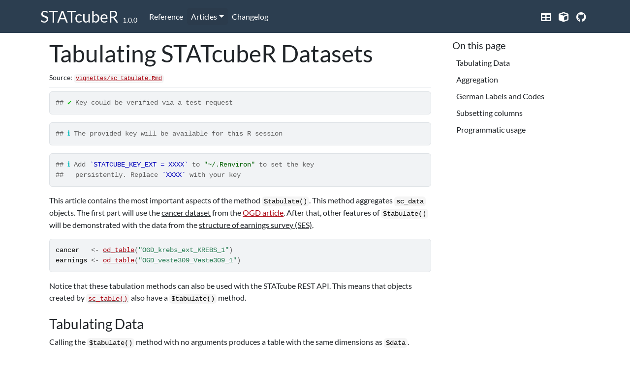

--- FILE ---
content_type: text/html; charset=utf-8
request_url: https://statistikat.github.io/STATcubeR/articles/sc_tabulate.html
body_size: 9454
content:
<!DOCTYPE html>
<!-- Generated by pkgdown: do not edit by hand --><html lang="en">
<head>
<meta http-equiv="Content-Type" content="text/html; charset=UTF-8">
<meta charset="utf-8">
<meta http-equiv="X-UA-Compatible" content="IE=edge">
<meta name="viewport" content="width=device-width, initial-scale=1, shrink-to-fit=no">
<title>Tabulating STATcubeR Datasets • STATcubeR</title>
<script src="../deps/jquery-3.6.0/jquery-3.6.0.min.js"></script><meta name="viewport" content="width=device-width, initial-scale=1, shrink-to-fit=no">
<link href="../deps/bootstrap-5.3.1/bootstrap.min.css" rel="stylesheet">
<script src="../deps/bootstrap-5.3.1/bootstrap.bundle.min.js"></script><link href="../deps/font-awesome-6.5.2/css/all.min.css" rel="stylesheet">
<link href="../deps/font-awesome-6.5.2/css/v4-shims.min.css" rel="stylesheet">
<script src="../deps/headroom-0.11.0/headroom.min.js"></script><script src="../deps/headroom-0.11.0/jQuery.headroom.min.js"></script><script src="../deps/bootstrap-toc-1.0.1/bootstrap-toc.min.js"></script><script src="../deps/clipboard.js-2.0.11/clipboard.min.js"></script><script src="../deps/search-1.0.0/autocomplete.jquery.min.js"></script><script src="../deps/search-1.0.0/fuse.min.js"></script><script src="../deps/search-1.0.0/mark.min.js"></script><!-- pkgdown --><script src="../pkgdown.js"></script><link href="../extra.css" rel="stylesheet">
<meta property="og:title" content="Tabulating STATcubeR Datasets">
<meta name="description" content="Learn how to turn datasets from the REST API or from the OGD portal into tidy `data.frame`s by using the tabulate() method.
">
<meta property="og:description" content="Learn how to turn datasets from the REST API or from the OGD portal into tidy `data.frame`s by using the tabulate() method.
">
<meta property="og:image" content="https://statistikat.github.io/STATcubeR/logo.png">
</head>
<body>
    <a href="#main" class="visually-hidden-focusable">Skip to contents</a>


    <nav class="navbar navbar-expand-lg fixed-top bg-primary" data-bs-theme="default" aria-label="Site navigation"><div class="container">

    <a class="navbar-brand me-2" href="../index.html">STATcubeR</a>

    <small class="nav-text text-muted me-auto" data-bs-toggle="tooltip" data-bs-placement="bottom" title="Released version">1.0.0</small>


    <button class="navbar-toggler" type="button" data-bs-toggle="collapse" data-bs-target="#navbar" aria-controls="navbar" aria-expanded="false" aria-label="Toggle navigation">
      <span class="navbar-toggler-icon"></span>
    </button>

    <div id="navbar" class="collapse navbar-collapse ms-3">
      <ul class="navbar-nav me-auto">
<li class="nav-item"><a class="nav-link" href="../reference/">Reference</a></li>
<li class="active nav-item dropdown">
  <button class="nav-link dropdown-toggle" type="button" id="dropdown-articles" data-bs-toggle="dropdown" aria-expanded="false" aria-haspopup="true">Articles</button>
  <ul class="dropdown-menu" aria-labelledby="dropdown-articles">
<li><a class="dropdown-item" href="../articles/">Show All Articles ...</a></li>
    <li><hr class="dropdown-divider"></li>
    <li><h6 class="dropdown-header" data-toc-skip>STATcube REST API</h6></li>
    <li><a class="dropdown-item" href="../articles/sc_key.html">All about the API Key</a></li>
    <li><a class="dropdown-item" href="../articles/sc_table.html">Get Data via JSON Requests</a></li>
    <li><a class="dropdown-item" href="../articles/sc_schema.html">Metadata with the /schema Endpoint</a></li>
    <li><hr class="dropdown-divider"></li>
    <li><h6 class="dropdown-header" data-toc-skip>Open Goventment Data</h6></li>
    <li><a class="dropdown-item" href="../articles/od_table.html">Getting Started with OGD Data</a></li>
    <li><a class="dropdown-item" href="../articles/od_list.html">Available Datasets</a></li>
    <li><hr class="dropdown-divider"></li>
    <li><h6 class="dropdown-header" data-toc-skip>The STATcubeR Data Class</h6></li>
    <li><a class="dropdown-item" href="../articles/sc_data.html">A Common Class for OGD and API Data</a></li>
    <li><a class="dropdown-item" href="../articles/sc_tabulate.html">Tabulation of Data</a></li>
  </ul>
</li>
<li class="nav-item"><a class="nav-link" href="../news/">Changelog</a></li>
      </ul>
<ul class="navbar-nav">
<li class="nav-item"><a class="external-link nav-link" href="https://data.statistik.gv.at" aria-label="open data portal"><span class="fa fas fa-table fa-lg"></span></a></li>
<li class="nav-item"><a class="external-link nav-link" href="https://www.statistik.at/datenbanken/statcube-statistische-datenbank" aria-label="STATcube"><span class="fa fas fa-cube fa-lg"></span></a></li>
<li class="nav-item"><a class="external-link nav-link" href="https://github.com/statistikat/STATcubeR/" aria-label="github"><span class="fa fab fa-github fa-lg"></span></a></li>
      </ul>
</div>


  </div>
</nav><div class="container template-article">




<div class="row">
  <main id="main" class="col-md-9"><div class="page-header">
      <img src="../logo.png" class="logo" alt=""><h1>Tabulating STATcubeR Datasets</h1>
            
      
      <small class="dont-index">Source: <a href="https://github.com/statistikat/STATcubeR/blob/master/vignettes/sc_tabulate.Rmd" class="external-link"><code>vignettes/sc_tabulate.Rmd</code></a></small>
      <div class="d-none name"><code>sc_tabulate.Rmd</code></div>
    </div>

    
    
<pre><code><span><span class="co">## <span style="color: #00BB00;">✔</span> Key could be verified via a test request</span></span></code></pre>
<pre><code><span><span class="co">## <span style="color: #00BBBB;">ℹ</span> The provided key will be available for this R session</span></span></code></pre>
<pre><code><span><span class="co">## <span style="color: #00BBBB;">ℹ</span> Add <span style="color: #0000BB;">`STATCUBE_KEY_EXT = XXXX`</span> to <span style="color: #005F00;">"~/.Renviron"</span> to set the key</span></span>
<span><span class="co">##   persistently. Replace <span style="color: #0000BB;">`XXXX`</span> with your key</span></span></code></pre>
<script src="https://unpkg.com/@popperjs/core@2"></script><script src="https://unpkg.com/tippy.js@6"></script><link rel="stylesheet" href="https://unpkg.com/tippy.js@6/themes/light.css">
<script>$(document).ready(function () {
    window.setTimeout("tippy('.STATcubeR', {allowHTML: true, theme:'light rounded'});", 50);
    });
    </script><p>This article contains the most important aspects of the method
<code>$tabulate()</code>. This method aggregates <code>sc_data</code>
objects. The first part will use the
<u class="STATcubeR" data-tippy-content="&lt;div style=' text-align: left;'&gt;
  &lt;b class='tippy_header'&gt; Cancer statistics by reporting year, province of residence and localisation of cancer &lt;/b&gt;&lt;br/&gt;&lt;br/&gt;
  &lt;div class='tippy_body'&gt;
  &lt;b&gt;Measures&lt;/b&gt;: Number of records F-KRE&lt;br/&gt;
  &lt;b&gt;Fields&lt;/b&gt;: Tumore ICD/10 3-Steller, Reporting year, Province of residence, Sex&lt;br/&gt;&lt;br/&gt;
  &lt;b&gt;links&lt;/b&gt;:
    &lt;a href='https://data.statistik.gv.at/web/meta.jsp?dataset=OGD_krebs_ext_KREBS_1' target='_blank'&gt;metadata&lt;/a&gt;
    &lt;a href='https://data.statistik.gv.at/ogd/json?dataset=OGD_krebs_ext_KREBS_1' target='_blank'&gt;json&lt;/a&gt;
    &lt;a href='https://statcube.at/statcube/opendatabase?id=dekrebs_ext' target='_blank'&gt;STATcube&lt;/a&gt;
  &lt;/div&gt;
&lt;/div&gt;" data-tippy-interactive="true">cancer dataset</u>
from the
<a href="od_table.html" class="STATcubeR" data-tippy-content='&lt;div style="font-size: 14px; text-align: left;"&gt;
  &lt;b class="tippy_header"&gt;Open Government Data&lt;/b&gt;
  &lt;br/&gt;
  &lt;div class="tippy_body"&gt;Hands-on guide on how to get and use datasets from the OGD portal. This article also contains a short introduction on tabulation and translation of datasets.&lt;/div&gt;
&lt;/div&gt;'>OGD article</a>.
After that, other features of <code>$tabulate()</code> will be
demonstrated with the data from the
<u class="STATcubeR" data-tippy-content="&lt;div style=' text-align: left;'&gt;
  &lt;b class='tippy_header'&gt; Structure of Earnings Survey (SES) 2018 Gross hourly earnings in EUR by citizenship, region (NUTS 2) and form of employment &lt;/b&gt;&lt;br/&gt;&lt;br/&gt;
  &lt;div class='tippy_body'&gt;
  &lt;b&gt;Measures&lt;/b&gt;: Arithmetic mean, 1st quartile, 2nd quartile (median), 3rd quartile, Number of employees&lt;br/&gt;
  &lt;b&gt;Fields&lt;/b&gt;: Sex, Citizenship, Region (NUTS2), Form of employment&lt;br/&gt;&lt;br/&gt;
  &lt;b&gt;links&lt;/b&gt;:
    &lt;a href='https://data.statistik.gv.at/web/meta.jsp?dataset=OGD_veste309_Veste309_1' target='_blank'&gt;metadata&lt;/a&gt;
    &lt;a href='https://data.statistik.gv.at/ogd/json?dataset=OGD_veste309_Veste309_1' target='_blank'&gt;json&lt;/a&gt;
    &lt;a href='https://statcube.at/statcube/opendatabase?id=deveste309' target='_blank'&gt;STATcube&lt;/a&gt;
  &lt;/div&gt;
&lt;/div&gt;" data-tippy-interactive="true">structure of earnings survey (SES)</u>.</p>
<div class="sourceCode" id="cb4"><pre class="downlit sourceCode r">
<code class="sourceCode R"><span><span class="va">cancer</span>   <span class="op">&lt;-</span> <span class="fu"><a href="../reference/od_table.html">od_table</a></span><span class="op">(</span><span class="st">"OGD_krebs_ext_KREBS_1"</span><span class="op">)</span></span>
<span><span class="va">earnings</span> <span class="op">&lt;-</span> <span class="fu"><a href="../reference/od_table.html">od_table</a></span><span class="op">(</span><span class="st">"OGD_veste309_Veste309_1"</span><span class="op">)</span></span></code></pre></div>
<p>Notice that these tabulation methods can also be used with the
STATcube REST API. This means that objects created by
<code><a href="../reference/sc_table.html">sc_table()</a></code> also have a <code>$tabulate()</code> method.</p>
<div class="section level2">
<h2 id="tabulate">Tabulating Data<a class="anchor" aria-label="anchor" href="#tabulate"></a>
</h2>
<p>Calling the <code>$tabulate()</code> method with no arguments
produces a table with the same dimensions as <code>$data</code>.</p>
<div class="sourceCode" id="cb5"><pre class="downlit sourceCode r">
<code class="sourceCode R"><span><span class="va">cancer</span><span class="op">$</span><span class="fu">tabulate</span><span class="op">(</span><span class="op">)</span></span></code></pre></div>
<pre class="r-output"><code><span style="color: #949494;"># A STATcubeR tibble: 49,190 x 5</span>
  <span style="font-weight: bold;">`Tumore ICD/10 3-Steller`</span>       <span style="font-weight: bold;">`Reporting year`</span> <span style="font-weight: bold;">Province of residenc…¹</span> <span style="font-weight: bold;">Sex</span>   
<span style="color: #BCBCBC;">*</span> <span style="color: #949494; font-style: italic;">&lt;fct&gt;</span>                           <span style="color: #949494; font-style: italic;">&lt;date&gt;</span>           <span style="color: #949494; font-style: italic;">&lt;fct&gt;</span>                  <span style="color: #949494; font-style: italic;">&lt;fct&gt;</span> 
<span style="color: #BCBCBC;">1</span> &lt;C00&gt; Bösartige Neubildung der… 1983-01-01       <span style="color: #949494;">"</span>Burgenland <span style="color: #949494;">"</span>          male  
<span style="color: #BCBCBC;">2</span> &lt;C00&gt; Bösartige Neubildung der… 1983-01-01       <span style="color: #949494;">"</span>Carinthia<span style="color: #949494;">"</span>            male  
<span style="color: #BCBCBC;">3</span> &lt;C00&gt; Bösartige Neubildung der… 1983-01-01       <span style="color: #949494;">"</span>Carinthia<span style="color: #949494;">"</span>            female
<span style="color: #BCBCBC;">4</span> &lt;C00&gt; Bösartige Neubildung der… 1983-01-01       <span style="color: #949494;">"</span>Lower Austria<span style="color: #949494;">"</span>        male  
<span style="color: #BCBCBC;">5</span> &lt;C00&gt; Bösartige Neubildung der… 1983-01-01       <span style="color: #949494;">"</span>Lower Austria<span style="color: #949494;">"</span>        female
<span style="color: #949494;"># ℹ 49,185 more rows</span>
<span style="color: #949494;"># ℹ abbreviated name: ¹​`Province of residence`</span>
<span style="color: #949494;"># ℹ 1 more variable: </span><span style="color: #949494; font-weight: bold;">`Number of records F-KRE`</span><span style="color: #949494;"> &lt;int&gt;</span></code></pre>
<div class="sourceCode" id="cb6"><pre class="downlit sourceCode r">
<code class="sourceCode R"><span><span class="fu"><a href="https://rdrr.io/r/base/identical.html" class="external-link">identical</a></span><span class="op">(</span><span class="fu"><a href="https://rdrr.io/r/base/dim.html" class="external-link">dim</a></span><span class="op">(</span><span class="va">cancer</span><span class="op">$</span><span class="fu">tabulate</span><span class="op">(</span><span class="op">)</span><span class="op">)</span>, <span class="fu"><a href="https://rdrr.io/r/base/dim.html" class="external-link">dim</a></span><span class="op">(</span><span class="va">cancer</span><span class="op">$</span><span class="va">data</span><span class="op">)</span><span class="op">)</span></span></code></pre></div>
<pre><code><span><span class="co">#&gt; [1] TRUE</span></span></code></pre>
<p>Instead of <code>cancer$tabulate(...)</code> it is also possible to
use <code>sc_tabulate(cancer, ...)</code>. All available parameters for
the <code>$tabulate()</code> method are documented in
<code><a href="../reference/sc_tabulate.html">?sc_tabulate</a></code>.</p>
</div>
<div class="section level2">
<h2 id="aggregation">Aggregation<a class="anchor" aria-label="anchor" href="#aggregation"></a>
</h2>
<div class="section level3">
<h3 id="aggregating-with-sums">Aggregating with sums<a class="anchor" aria-label="anchor" href="#aggregating-with-sums"></a>
</h3>
<p>To get the number of cases by reporting year and sex, use the labels
of those variables as arguments.</p>
<div class="sourceCode" id="cb8"><pre class="downlit sourceCode r">
<code class="sourceCode R"><span><span class="va">cancer</span><span class="op">$</span><span class="fu">tabulate</span><span class="op">(</span><span class="st">"Reporting year"</span>, <span class="st">"Sex"</span><span class="op">)</span></span></code></pre></div>
<pre class="r-output"><code><span style="color: #949494;"># A STATcubeR tibble: 80 x 3</span>
  <span style="font-weight: bold;">`Reporting year`</span> <span style="font-weight: bold;">Sex</span>    <span style="font-weight: bold;">`Number of records F-KRE`</span>
<span style="color: #BCBCBC;">*</span> <span style="color: #949494; font-style: italic;">&lt;date&gt;</span>           <span style="color: #949494; font-style: italic;">&lt;fct&gt;</span>                      <span style="color: #949494; font-style: italic;">&lt;int&gt;</span>
<span style="color: #BCBCBC;">1</span> 1983-01-01       male                       <span style="text-decoration: underline;">13</span>626
<span style="color: #BCBCBC;">2</span> 1983-01-01       female                     <span style="text-decoration: underline;">16</span>702
<span style="color: #BCBCBC;">3</span> 1984-01-01       male                       <span style="text-decoration: underline;">13</span>996
<span style="color: #BCBCBC;">4</span> 1984-01-01       female                     <span style="text-decoration: underline;">16</span>620
<span style="color: #BCBCBC;">5</span> 1985-01-01       male                       <span style="text-decoration: underline;">13</span>658
<span style="color: #949494;"># ℹ 75 more rows</span></code></pre>
<p>If more than one measure is included in the dataset, all measures
will be aggregated.
<a href="../index.html" data-tippy-content="
  &lt;b class='tippy_header'&gt;R package for all things STATcube&lt;/b&gt;&lt;br/&gt;
  &lt;div class='tippy_body'&gt;
    Transfer data from the STATcube REST API or from the Open Data portal into your R sessions
  &lt;/div&gt;
  " class="STATcubeR">STATcubeR</a>
uses <code><a href="https://rdrr.io/r/base/rowsum.html" class="external-link">rowsum()</a></code> to ensure a good performance with big
datasets. It is also possible to use partial matching or use codes.</p>
<div class="sourceCode" id="cb9"><pre class="downlit sourceCode r">
<code class="sourceCode R"><span><span class="va">cancer</span><span class="op">$</span><span class="fu">tabulate</span><span class="op">(</span><span class="st">"Reporting"</span>, <span class="st">"C-KRE"</span><span class="op">)</span></span></code></pre></div>
<pre class="r-output"><code><span style="color: #949494;"># A STATcubeR tibble: 80 x 3</span>
  <span style="font-weight: bold;">`Reporting year`</span> <span style="font-weight: bold;">Sex</span>    <span style="font-weight: bold;">`Number of records F-KRE`</span>
<span style="color: #BCBCBC;">*</span> <span style="color: #949494; font-style: italic;">&lt;date&gt;</span>           <span style="color: #949494; font-style: italic;">&lt;fct&gt;</span>                      <span style="color: #949494; font-style: italic;">&lt;int&gt;</span>
<span style="color: #BCBCBC;">1</span> 1983-01-01       male                       <span style="text-decoration: underline;">13</span>626
<span style="color: #BCBCBC;">2</span> 1983-01-01       female                     <span style="text-decoration: underline;">16</span>702
<span style="color: #BCBCBC;">3</span> 1984-01-01       male                       <span style="text-decoration: underline;">13</span>996
<span style="color: #BCBCBC;">4</span> 1984-01-01       female                     <span style="text-decoration: underline;">16</span>620
<span style="color: #BCBCBC;">5</span> 1985-01-01       male                       <span style="text-decoration: underline;">13</span>658
<span style="color: #949494;"># ℹ 75 more rows</span></code></pre>
<p><a href="../index.html" data-tippy-content="
  &lt;b class='tippy_header'&gt;R package for all things STATcube&lt;/b&gt;&lt;br/&gt;
  &lt;div class='tippy_body'&gt;
    Transfer data from the STATcube REST API or from the Open Data portal into your R sessions
  &lt;/div&gt;
  " class="STATcubeR">STATcubeR</a>
will use <code><a href="https://rdrr.io/r/base/pmatch.html" class="external-link">pmatch()</a></code> to match the supplied strings with the
metadata to identify the variables that should be used for
aggregation.</p>
</div>
<div class="section level3">
<h3 id="totals">Limitations of sums<a class="anchor" aria-label="anchor" href="#totals"></a>
</h3>
<p>In some cases, datasets cannot be aggregated using the
<code><a href="https://rdrr.io/r/base/rowsum.html" class="external-link">rowsum()</a></code> approach. As an example, take the structure of
earnings survey.</p>
<div class="sourceCode" id="cb10"><pre class="downlit sourceCode r">
<code class="sourceCode R"><span><span class="va">earnings</span> <span class="op">&lt;-</span> <span class="fu"><a href="../reference/od_table.html">od_table</a></span><span class="op">(</span><span class="st">"OGD_veste309_Veste309_1"</span><span class="op">)</span></span>
<span><span class="va">earnings</span></span></code></pre></div>
<pre><code><span><span class="co">#&gt; <span style="font-weight: bold;">Structure of Earnings Survey (SES) 2018 Gross hourly earnings in EUR</span></span></span>
<span><span class="co">#&gt; <span style="font-weight: bold;">by citizenship, region (NUTS 2) and form of employment</span></span></span>
<span><span class="co">#&gt; </span></span>
<span><span class="co">#&gt; <span style="color: #000087;">Dataset</span>: OGD_veste309_Veste309_1 (<span style="font-style: italic;">data.statistik.gv.at</span>)</span></span>
<span><span class="co">#&gt; <span style="color: #000087;">Measures</span>: Arithmetic mean, 1st quartile, 2nd quartile (median), 3rd</span></span>
<span><span class="co">#&gt;   quartile, Number of employees</span></span>
<span><span class="co">#&gt; <span style="color: #000087;">Fields</span>: Sex<span style="font-style: italic;"> &lt;3&gt;</span>, Citizenship<span style="font-style: italic;"> &lt;9&gt;</span>, Region (NUTS2)<span style="font-style: italic;"> &lt;10&gt;</span>, Form of employment</span></span>
<span><span class="co">#&gt;   <span style="font-style: italic;">&lt;7&gt;</span></span></span>
<span><span class="co">#&gt; </span></span>
<span><span class="co">#&gt; <span style="color: #000087;">Request</span>: <span style="color: #5F0087;">[2024-11-29 10:00:46.957361]</span></span></span>
<span><span class="co">#&gt; <span style="color: #000087;">STATcubeR</span>: <span style="color: #AF0000;">1.0.0</span></span></span></code></pre>
<p>As we can see from the <code><a href="https://rdrr.io/r/base/print.html" class="external-link">print()</a></code> output, the measures
contain means and quartiles. Therefore, aggregating the data via
<code><a href="https://rdrr.io/r/base/rowsum.html" class="external-link">rowsum()</a></code> is not meaningful. However, this dataset contains
a “total code” for every field.</p>
<div class="sourceCode" id="cb12"><pre class="downlit sourceCode r">
<code class="sourceCode R"><span><span class="va">earnings</span><span class="op">$</span><span class="fu">tabulate</span><span class="op">(</span><span class="op">)</span></span></code></pre></div>
<pre class="r-output"><code><span style="color: #949494;"># A STATcubeR tibble: 72 x 9</span>
   <span style="font-weight: bold;">Sex</span>       <span style="font-weight: bold;">Citizenship</span> <span style="font-weight: bold;">`Region (NUTS2)`</span>   <span style="font-weight: bold;">`Form of employment`</span>                
 <span style="color: #BCBCBC;">*</span> <span style="color: #949494; font-style: italic;">&lt;fct&gt;</span>     <span style="color: #949494; font-style: italic;">&lt;fct&gt;</span>       <span style="color: #949494; font-style: italic;">&lt;fct&gt;</span>              <span style="color: #949494; font-style: italic;">&lt;fct&gt;</span>                               
<span style="color: #BCBCBC;"> 1</span> Sum total Total       Total              <span style="color: #949494;">"</span>Total<span style="color: #949494;">"</span>                             
<span style="color: #BCBCBC;"> 2</span> Sum total Total       Total              <span style="color: #949494;">"</span>Standard employment <span style="color: #949494;">"</span>              
<span style="color: #BCBCBC;"> 3</span> Sum total Total       Total              <span style="color: #949494;">"</span>Non-standard employment (total)<span style="color: #949494;">"</span>   
<span style="color: #BCBCBC;"> 4</span> Sum total Total       Total              <span style="color: #949494;">"</span>Non-standard employment: part-time…
<span style="color: #BCBCBC;"> 5</span> Sum total Total       Total              <span style="color: #949494;">"</span>Non-standard employment: fixed-ter…
<span style="color: #BCBCBC;"> 6</span> Sum total Total       Total              <span style="color: #949494;">"</span>Non-standard employment: marginal …
<span style="color: #BCBCBC;"> 7</span> Sum total Total       Total              <span style="color: #949494;">"</span>Non-standard employment: temporary…
<span style="color: #BCBCBC;"> 8</span> Sum total Total       AT11 Burgenland    <span style="color: #949494;">"</span>Total<span style="color: #949494;">"</span>                             
<span style="color: #BCBCBC;"> 9</span> Sum total Total       AT12 Lower Austria <span style="color: #949494;">"</span>Total<span style="color: #949494;">"</span>                             
<span style="color: #BCBCBC;">10</span> Sum total Total       AT13 Vienna        <span style="color: #949494;">"</span>Total<span style="color: #949494;">"</span>                             
<span style="color: #949494;"># ℹ 62 more rows</span>
<span style="color: #949494;"># ℹ 5 more variables: </span><span style="color: #949494; font-weight: bold;">`Arithmetic mean`</span><span style="color: #949494;"> &lt;dbl&gt;, </span><span style="color: #949494; font-weight: bold;">`1st quartile`</span><span style="color: #949494;"> &lt;dbl&gt;,</span>
<span style="color: #949494;">#   </span><span style="color: #949494; font-weight: bold;">`2nd quartile (median)`</span><span style="color: #949494;"> &lt;dbl&gt;, </span><span style="color: #949494; font-weight: bold;">`3rd quartile`</span><span style="color: #949494;"> &lt;dbl&gt;,</span>
<span style="color: #949494;">#   </span><span style="color: #949494; font-weight: bold;">`Number of employees`</span><span style="color: #949494;"> &lt;dbl&gt;</span></code></pre>
</div>
<div class="section level3">
<h3 id="aggregating-via-total-codes">Aggregating via total codes<a class="anchor" aria-label="anchor" href="#aggregating-via-total-codes"></a>
</h3>
<p>These total codes can be used to aggregate the data with
<code>$tabulate()</code>. In order to do that, the total codes need to
be specified using <code>$total_codes()</code>.</p>
<div class="sourceCode" id="cb13"><pre class="downlit sourceCode r">
<code class="sourceCode R"><span><span class="va">earnings</span><span class="op">$</span><span class="fu">total_codes</span><span class="op">(</span>Sex <span class="op">=</span> <span class="st">"Sum total"</span>, Citizenship <span class="op">=</span> <span class="st">"Total"</span>,</span>
<span>                     Region <span class="op">=</span> <span class="st">"Total"</span>, `Form of employment` <span class="op">=</span> <span class="st">"Total"</span><span class="op">)</span></span></code></pre></div>
<p>Now <code>$tabulate()</code> will use these total codes to form
aggregates of the data.</p>
<div class="sourceCode" id="cb14"><pre class="downlit sourceCode r">
<code class="sourceCode R"><span><span class="va">earnings</span><span class="op">$</span><span class="fu">tabulate</span><span class="op">(</span><span class="st">"Form of employment"</span><span class="op">)</span></span></code></pre></div>
<pre class="r-output"><code><span style="color: #949494;"># A STATcubeR tibble: 6 x 6</span>
  <span style="font-weight: bold;">`Form of employment`</span>                          <span style="font-weight: bold;">`Arithmetic mean`</span> <span style="font-weight: bold;">`1st quartile`</span>
<span style="color: #BCBCBC;">*</span> <span style="color: #949494; font-style: italic;">&lt;fct&gt;</span>                                                     <span style="color: #949494; font-style: italic;">&lt;dbl&gt;</span>          <span style="color: #949494; font-style: italic;">&lt;dbl&gt;</span>
<span style="color: #BCBCBC;">1</span> <span style="color: #949494;">"</span>Standard employment <span style="color: #949494;">"</span>                                     19.0           12.8
<span style="color: #BCBCBC;">2</span> <span style="color: #949494;">"</span>Non-standard employment (total)<span style="color: #949494;">"</span>                          15.2           10.2
<span style="color: #BCBCBC;">3</span> <span style="color: #949494;">"</span>Non-standard employment: part-time only<span style="color: #949494;">"</span>                  15.9           10.7
<span style="color: #BCBCBC;">4</span> <span style="color: #949494;">"</span>Non-standard employment: fixed-term employm…              16.8           10.2
<span style="color: #BCBCBC;">5</span> <span style="color: #949494;">"</span>Non-standard employment: marginal part-time…              12              9  
<span style="color: #BCBCBC;">6</span> <span style="color: #949494;">"</span>Non-standard employment: temporary agency w…              14.0           11.5
<span style="color: #949494;"># ℹ 3 more variables: </span><span style="color: #949494; font-weight: bold;">`2nd quartile (median)`</span><span style="color: #949494;"> &lt;dbl&gt;, </span><span style="color: #949494; font-weight: bold;">`3rd quartile`</span><span style="color: #949494;"> &lt;dbl&gt;,</span>
<span style="color: #949494;">#   </span><span style="color: #949494; font-weight: bold;">`Number of employees`</span><span style="color: #949494;"> &lt;dbl&gt;</span></code></pre>
<p>As we can see, the method extracted rows 2 to 7 from the data. The
logic for selecting those rows is equivalent to the following
<a href="https://dplyr.tidyverse.org" class="external-link">dplyr</a> expression.</p>
<div class="sourceCode" id="cb15"><pre class="downlit sourceCode r">
<code class="sourceCode R"><span><span class="va">earnings</span><span class="op">$</span><span class="va">data</span> <span class="op">%&gt;%</span> <span class="fu">dplyr</span><span class="fu">::</span><span class="fu"><a href="https://dplyr.tidyverse.org/reference/filter.html" class="external-link">filter</a></span><span class="op">(</span><span class="va">Sex</span> <span class="op">==</span> <span class="st">"Sum total"</span> <span class="op">&amp;</span> <span class="va">Citizenship</span> <span class="op">==</span> <span class="st">"Total"</span> <span class="op">&amp;</span></span>
<span>  <span class="va">`Region (NUTS2)`</span> <span class="op">==</span> <span class="st">"Total"</span> <span class="op">&amp;</span> <span class="va">`Form of employment`</span> <span class="op">!=</span> <span class="st">"Total"</span><span class="op">)</span> <span class="op">%&gt;%</span></span>
<span>  <span class="fu">dplyr</span><span class="fu">::</span><span class="fu"><a href="https://dplyr.tidyverse.org/reference/select.html" class="external-link">select</a></span><span class="op">(</span><span class="op">-</span><span class="va">Sex</span>, <span class="op">-</span><span class="va">Citizenship</span>, <span class="op">-</span><span class="va">`Region (NUTS2)`</span><span class="op">)</span></span></code></pre></div>
<p>The <code>$tabulate()</code> method also works with more than one
variable.</p>
<div class="section level4 tabset tabset-pills tabset-fade">
<h4 class="tabset tabset-pills tabset-fade" id="section"></h4>




<ul class="nav nav-pills" id="section" role="tablist">
<li role="presentation" class="nav-item"><button data-bs-toggle="tab" data-bs-target="#sex-form-of-employment" id="sex-form-of-employment-tab" type="button" role="tab" aria-controls="sex-form-of-employment" aria-selected="true" class="active nav-link">Sex &amp; Form of employment</button></li>
<li role="presentation" class="nav-item"><button data-bs-toggle="tab" data-bs-target="#sex-citizenship" id="sex-citizenship-tab" type="button" role="tab" aria-controls="sex-citizenship" aria-selected="false" class="nav-link">Sex &amp; Citizenship</button></li>
<li role="presentation" class="nav-item"><button data-bs-toggle="tab" data-bs-target="#sex-region" id="sex-region-tab" type="button" role="tab" aria-controls="sex-region" aria-selected="false" class="nav-link">Sex &amp; Region</button></li>
<li role="presentation" class="nav-item"><button data-bs-toggle="tab" data-bs-target="#citizenship-region" id="citizenship-region-tab" type="button" role="tab" aria-controls="citizenship-region" aria-selected="false" class="nav-link">Citizenship &amp; Region</button></li>
</ul>
<div class="tab-content">
<div class="active show fade tab-pane" id="sex-form-of-employment" role="tabpanel" aria-labelledby="sex-form-of-employment-tab">

<div class="sourceCode" id="cb16"><pre class="downlit sourceCode r">
<code class="sourceCode R"><span><span class="va">earnings</span><span class="op">$</span><span class="fu">tabulate</span><span class="op">(</span><span class="st">"Sex"</span>, <span class="st">"Form of employment"</span><span class="op">)</span></span></code></pre></div>
<pre class="r-output"><code><span style="color: #949494;"># A STATcubeR tibble: 12 x 7</span>
   <span style="font-weight: bold;">Sex</span>    <span style="font-weight: bold;">`Form of employment`</span>                  <span style="font-weight: bold;">`Arithmetic mean`</span> <span style="font-weight: bold;">`1st quartile`</span>
 <span style="color: #BCBCBC;">*</span> <span style="color: #949494; font-style: italic;">&lt;fct&gt;</span>  <span style="color: #949494; font-style: italic;">&lt;fct&gt;</span>                                             <span style="color: #949494; font-style: italic;">&lt;dbl&gt;</span>          <span style="color: #949494; font-style: italic;">&lt;dbl&gt;</span>
<span style="color: #BCBCBC;"> 1</span> Male   <span style="color: #949494;">"</span>Standard employment <span style="color: #949494;">"</span>                             20.0          13.5 
<span style="color: #BCBCBC;"> 2</span> Male   <span style="color: #949494;">"</span>Non-standard employment (total)<span style="color: #949494;">"</span>                  16.5          10.5 
<span style="color: #BCBCBC;"> 3</span> Male   <span style="color: #949494;">"</span>Non-standard employment: part-time …              18.8          11.1 
<span style="color: #BCBCBC;"> 4</span> Male   <span style="color: #949494;">"</span>Non-standard employment: fixed-term…              18.3          10.9 
<span style="color: #BCBCBC;"> 5</span> Male   <span style="color: #949494;">"</span>Non-standard employment: marginal p…              12.6           9   
<span style="color: #BCBCBC;"> 6</span> Male   <span style="color: #949494;">"</span>Non-standard employment: temporary …              14.4          12   
<span style="color: #BCBCBC;"> 7</span> Female <span style="color: #949494;">"</span>Standard employment <span style="color: #949494;">"</span>                             16.3          11.1 
<span style="color: #BCBCBC;"> 8</span> Female <span style="color: #949494;">"</span>Non-standard employment (total)<span style="color: #949494;">"</span>                  14.6          10.0 
<span style="color: #BCBCBC;"> 9</span> Female <span style="color: #949494;">"</span>Non-standard employment: part-time …              15.2          10.6 
<span style="color: #BCBCBC;">10</span> Female <span style="color: #949494;">"</span>Non-standard employment: fixed-term…              15.2           9.68
<span style="color: #BCBCBC;">11</span> Female <span style="color: #949494;">"</span>Non-standard employment: marginal p…              11.6           9.02
<span style="color: #BCBCBC;">12</span> Female <span style="color: #949494;">"</span>Non-standard employment: temporary …              13.0          10.4 
<span style="color: #949494;"># ℹ 3 more variables: </span><span style="color: #949494; font-weight: bold;">`2nd quartile (median)`</span><span style="color: #949494;"> &lt;dbl&gt;, </span><span style="color: #949494; font-weight: bold;">`3rd quartile`</span><span style="color: #949494;"> &lt;dbl&gt;,</span>
<span style="color: #949494;">#   </span><span style="color: #949494; font-weight: bold;">`Number of employees`</span><span style="color: #949494;"> &lt;dbl&gt;</span></code></pre>
</div>
<div class="fade tab-pane" id="sex-citizenship" role="tabpanel" aria-labelledby="sex-citizenship-tab">

<div class="sourceCode" id="cb17"><pre class="downlit sourceCode r">
<code class="sourceCode R"><span><span class="va">earnings</span><span class="op">$</span><span class="fu">tabulate</span><span class="op">(</span><span class="st">"Sex"</span>, <span class="st">"Citizenship"</span><span class="op">)</span></span></code></pre></div>
<pre class="r-output"><code><span style="color: #949494;"># A STATcubeR tibble: 16 x 7</span>
   <span style="font-weight: bold;">Sex</span>    <span style="font-weight: bold;">Citizenship</span>                           <span style="font-weight: bold;">`Arithmetic mean`</span> <span style="font-weight: bold;">`1st quartile`</span>
 <span style="color: #BCBCBC;">*</span> <span style="color: #949494; font-style: italic;">&lt;fct&gt;</span>  <span style="color: #949494; font-style: italic;">&lt;fct&gt;</span>                                             <span style="color: #949494; font-style: italic;">&lt;dbl&gt;</span>          <span style="color: #949494; font-style: italic;">&lt;dbl&gt;</span>
<span style="color: #BCBCBC;"> 1</span> Male   <span style="color: #949494;">"</span>Austrian<span style="color: #949494;">"</span>                                         20.4          13.8 
<span style="color: #BCBCBC;"> 2</span> Male   <span style="color: #949494;">"</span>Non-Austrian <span style="color: #949494;">"</span>                                    15.3          10.6 
<span style="color: #BCBCBC;"> 3</span> Male   <span style="color: #949494;">"</span>EU-28/EWR/Switzerland (without Aust…              16.0          10.9 
<span style="color: #BCBCBC;"> 4</span> Male   <span style="color: #949494;">"</span>EU-15/EWR before 2004/Switzerland<span style="color: #949494;">"</span>                21.2          12.6 
<span style="color: #BCBCBC;"> 5</span> Male   <span style="color: #949494;">"</span>EU-13 EU Member States after 2004<span style="color: #949494;">"</span>                13.6          10.3 
<span style="color: #BCBCBC;"> 6</span> Male   <span style="color: #949494;">"</span>Former Yugoslavia (without Slovenia…              14.1          11.2 
<span style="color: #BCBCBC;"> 7</span> Male   <span style="color: #949494;">"</span>Turkey<span style="color: #949494;">"</span>                                           13.3          10.4 
<span style="color: #BCBCBC;"> 8</span> Male   <span style="color: #949494;">"</span>Other<span style="color: #949494;">"</span>                                            14.0           9.07
<span style="color: #BCBCBC;"> 9</span> Female <span style="color: #949494;">"</span>Austrian<span style="color: #949494;">"</span>                                         15.9          11.1 
<span style="color: #BCBCBC;">10</span> Female <span style="color: #949494;">"</span>Non-Austrian <span style="color: #949494;">"</span>                                    13.0           9.19
<span style="color: #BCBCBC;">11</span> Female <span style="color: #949494;">"</span>EU-28/EWR/Switzerland (without Aust…              13.7           9.38
<span style="color: #BCBCBC;">12</span> Female <span style="color: #949494;">"</span>EU-15/EWR before 2004/Switzerland<span style="color: #949494;">"</span>                17.1          11.0 
<span style="color: #949494;"># ℹ 4 more rows</span>
<span style="color: #949494;"># ℹ 3 more variables: </span><span style="color: #949494; font-weight: bold;">`2nd quartile (median)`</span><span style="color: #949494;"> &lt;dbl&gt;, </span><span style="color: #949494; font-weight: bold;">`3rd quartile`</span><span style="color: #949494;"> &lt;dbl&gt;,</span>
<span style="color: #949494;">#   </span><span style="color: #949494; font-weight: bold;">`Number of employees`</span><span style="color: #949494;"> &lt;dbl&gt;</span></code></pre>
</div>
<div class="fade tab-pane" id="sex-region" role="tabpanel" aria-labelledby="sex-region-tab">

<div class="sourceCode" id="cb18"><pre class="downlit sourceCode r">
<code class="sourceCode R"><span><span class="va">earnings</span><span class="op">$</span><span class="fu">tabulate</span><span class="op">(</span><span class="st">"Sex"</span>, <span class="st">"Region"</span><span class="op">)</span></span></code></pre></div>
<pre class="r-output"><code><span style="color: #949494;"># A STATcubeR tibble: 18 x 7</span>
   <span style="font-weight: bold;">Sex</span>    <span style="font-weight: bold;">`Region (NUTS2)`</span>   <span style="font-weight: bold;">`Arithmetic mean`</span> <span style="font-weight: bold;">`1st quartile`</span>
 <span style="color: #BCBCBC;">*</span> <span style="color: #949494; font-style: italic;">&lt;fct&gt;</span>  <span style="color: #949494; font-style: italic;">&lt;fct&gt;</span>                          <span style="color: #949494; font-style: italic;">&lt;dbl&gt;</span>          <span style="color: #949494; font-style: italic;">&lt;dbl&gt;</span>
<span style="color: #BCBCBC;"> 1</span> Male   AT11 Burgenland                 16.6           11.6
<span style="color: #BCBCBC;"> 2</span> Male   AT12 Lower Austria              17.8           12.3
<span style="color: #BCBCBC;"> 3</span> Male   AT13 Vienna                     20.9           12.2
<span style="color: #BCBCBC;"> 4</span> Male   AT21 Carinthia                  18.3           12.6
<span style="color: #BCBCBC;"> 5</span> Male   AT22 Styria                     18.4           12.8
<span style="color: #BCBCBC;"> 6</span> Male   AT31 Upper Austria              19.7           13.7
<span style="color: #BCBCBC;"> 7</span> Male   AT32 Salzburg                   19.2           12.7
<span style="color: #BCBCBC;"> 8</span> Male   AT33 Tyrol                      18.6           12.8
<span style="color: #BCBCBC;"> 9</span> Male   AT34 Vorarlberg                 20.4           14.5
<span style="color: #BCBCBC;">10</span> Female AT11 Burgenland                 14.5           10.2
<span style="color: #BCBCBC;">11</span> Female AT12 Lower Austria              14.2           10  
<span style="color: #BCBCBC;">12</span> Female AT13 Vienna                     17.1           10.6
<span style="color: #949494;"># ℹ 6 more rows</span>
<span style="color: #949494;"># ℹ 3 more variables: </span><span style="color: #949494; font-weight: bold;">`2nd quartile (median)`</span><span style="color: #949494;"> &lt;dbl&gt;, </span><span style="color: #949494; font-weight: bold;">`3rd quartile`</span><span style="color: #949494;"> &lt;dbl&gt;,</span>
<span style="color: #949494;">#   </span><span style="color: #949494; font-weight: bold;">`Number of employees`</span><span style="color: #949494;"> &lt;dbl&gt;</span></code></pre>
</div>
<div class="fade tab-pane" id="citizenship-region" role="tabpanel" aria-labelledby="citizenship-region-tab">

<div class="sourceCode" id="cb19"><pre class="downlit sourceCode r">
<code class="sourceCode R"><span><span class="va">earnings</span><span class="op">$</span><span class="fu">tabulate</span><span class="op">(</span><span class="st">"Citizenship"</span>, <span class="st">"Region"</span><span class="op">)</span></span></code></pre></div>
<pre class="r-output"><code><span><span class="co"># A STATcubeR tibble: 0 x 7</span></span>
<span><span class="co"># ℹ 7 variables: Citizenship &lt;fct&gt;, Region (NUTS2) &lt;fct&gt;,</span></span>
<span><span class="co">#   Arithmetic mean &lt;dbl&gt;, 1st quartile &lt;dbl&gt;, 2nd quartile (median) &lt;dbl&gt;,</span></span>
<span><span class="co">#   3rd quartile &lt;dbl&gt;, Number of employees &lt;dbl&gt;</span></span></code></pre>
<p>We get an empty table because this cross tabulation is not included
in the OGD dataset. The same will happen for Citizenship &amp; Form of
employment as well as Region &amp; Form of employment.</p>
<div class="sourceCode" id="cb20"><pre class="downlit sourceCode r">
<code class="sourceCode R"><span><span class="va">earnings</span><span class="op">$</span><span class="fu">tabulate</span><span class="op">(</span><span class="st">"Citizenship"</span>, <span class="st">"Form of employment"</span><span class="op">)</span> <span class="op">%&gt;%</span> <span class="fu"><a href="https://rdrr.io/r/base/dim.html" class="external-link">dim</a></span><span class="op">(</span><span class="op">)</span></span></code></pre></div>
<pre><code><span><span class="co">#&gt; [1] 0 7</span></span></code></pre>
<div class="sourceCode" id="cb22"><pre class="downlit sourceCode r">
<code class="sourceCode R"><span><span class="va">earnings</span><span class="op">$</span><span class="fu">tabulate</span><span class="op">(</span><span class="st">"Region"</span>, <span class="st">"Form of employment"</span><span class="op">)</span> <span class="op">%&gt;%</span> <span class="fu"><a href="https://rdrr.io/r/base/dim.html" class="external-link">dim</a></span><span class="op">(</span><span class="op">)</span></span></code></pre></div>
<pre><code><span><span class="co">#&gt; [1] 0 7</span></span></code></pre>
</div>
</div>
</div>
</div>
<div class="section level3">
<h3 id="totals-and-the-rest-api">Totals and the REST API<a class="anchor" aria-label="anchor" href="#totals-and-the-rest-api"></a>
</h3>
<p>By default,
<a href="../index.html" data-tippy-content="
  &lt;b class='tippy_header'&gt;R package for all things STATcube&lt;/b&gt;&lt;br/&gt;
  &lt;div class='tippy_body'&gt;
    Transfer data from the STATcube REST API or from the Open Data portal into your R sessions
  &lt;/div&gt;
  " class="STATcubeR">STATcubeR</a>
will always add totals for datasets from the REST API and use those
totals to aggregate the datasets.</p>
<div class="sourceCode" id="cb24"><pre class="downlit sourceCode r">
<code class="sourceCode R"><span><span class="va">x</span> <span class="op">&lt;-</span> <span class="fu"><a href="../reference/sc_table.html">sc_table</a></span><span class="op">(</span><span class="fu"><a href="../reference/sc_table.html">sc_example</a></span><span class="op">(</span><span class="st">"accomodation"</span><span class="op">)</span><span class="op">)</span></span>
<span><span class="va">x</span><span class="op">$</span><span class="va">meta</span><span class="op">$</span><span class="va">fields</span></span></code></pre></div>
<pre class="r-output"><code><span style="color: #949494;"># STATcubeR metadata: 3 x 7</span>
  <span style="font-weight: bold;">code</span>          <span style="font-weight: bold;">label</span>                      <span style="font-weight: bold;">total_code</span> <span style="font-weight: bold;">nitems</span> <span style="font-weight: bold;">type</span>        
  <span style="color: #949494; font-style: italic;">&lt;chr&gt;</span>         <span style="color: #949494; font-style: italic;">&lt;chr&gt;</span>                      <span style="color: #949494; font-style: italic;">&lt;chr&gt;</span>       <span style="color: #949494; font-style: italic;">&lt;int&gt;</span> <span style="color: #949494; font-style: italic;">&lt;chr&gt;</span>       
<span style="color: #BCBCBC;">1</span> C-SDB_TIT-0   Season/Tourism Month       SC_TOTAL      300 Time (month)
<span style="color: #BCBCBC;">2</span> C-C93SUM-0    Country of origin          SC_TOTAL        4 Category    
<span style="color: #BCBCBC;">3</span> C-BBTR_REG2-0 Accomodation establishment SC_TOTAL        4 Category    
<span style="color: #555555;"># … with 2 more columns: 'label_de', 'label_en'</span></code></pre>
</div>
<div class="section level3">
<h3 id="including-totals-in-the-output">Including totals in the output<a class="anchor" aria-label="anchor" href="#including-totals-in-the-output"></a>
</h3>
<p>It is not necessary that all fields have totals. For example, suppose
we want to include the totals for <code>Sex</code> in the output table.
We can just remove the total code before running
<code><a href="../reference/sc_tabulate.html">sc_tabulate()</a></code>. The special symbol <code>NA</code> can be
used to unset a total code.</p>
<div class="sourceCode" id="cb25"><pre class="downlit sourceCode r">
<code class="sourceCode R"><span><span class="va">earnings</span><span class="op">$</span><span class="fu">total_codes</span><span class="op">(</span>Sex <span class="op">=</span> <span class="cn">NA</span><span class="op">)</span></span>
<span><span class="va">earnings</span><span class="op">$</span><span class="fu">tabulate</span><span class="op">(</span><span class="st">"Sex"</span><span class="op">)</span></span></code></pre></div>
<pre class="r-output"><code><span style="color: #949494;"># A STATcubeR tibble: 3 x 6</span>
  <span style="font-weight: bold;">Sex</span>       <span style="font-weight: bold;">`Arithmetic mean`</span> <span style="font-weight: bold;">`1st quartile`</span> <span style="font-weight: bold;">`2nd quartile (median)`</span>
<span style="color: #BCBCBC;">*</span> <span style="color: #949494; font-style: italic;">&lt;fct&gt;</span>                 <span style="color: #949494; font-style: italic;">&lt;dbl&gt;</span>          <span style="color: #949494; font-style: italic;">&lt;dbl&gt;</span>                   <span style="color: #949494; font-style: italic;">&lt;dbl&gt;</span>
<span style="color: #BCBCBC;">1</span> Sum total              17.6           11.6                    15.1
<span style="color: #BCBCBC;">2</span> Male                   19.2           12.8                    16.3
<span style="color: #BCBCBC;">3</span> Female                 15.3           10.4                    13.4
<span style="color: #949494;"># ℹ 2 more variables: </span><span style="color: #949494; font-weight: bold;">`3rd quartile`</span><span style="color: #949494;"> &lt;dbl&gt;, </span><span style="color: #949494; font-weight: bold;">`Number of employees`</span><span style="color: #949494;"> &lt;dbl&gt;</span></code></pre>
</div>
</div>
<div class="section level2">
<h2 id="german-labels-and-codes">German Labels and Codes<a class="anchor" aria-label="anchor" href="#german-labels-and-codes"></a>
</h2>
<p>It is possible to switch the language used for labeling the data.
This can be done by setting <code>$language</code> to <code>"de"</code>
or <code>"en"</code>.</p>
<div class="sourceCode" id="cb26"><pre class="downlit sourceCode r">
<code class="sourceCode R"><span><span class="va">earnings</span><span class="op">$</span><span class="va">language</span> <span class="op">&lt;-</span> <span class="st">"de"</span></span>
<span><span class="va">earnings</span><span class="op">$</span><span class="fu">tabulate</span><span class="op">(</span><span class="st">"Geschlecht"</span><span class="op">)</span></span></code></pre></div>
<pre class="r-output"><code><span style="color: #949494;"># A STATcubeR tibble: 3 x 6</span>
  <span style="font-weight: bold;">Geschlecht</span> <span style="font-weight: bold;">`Arithmetisches Mittel`</span> <span style="font-weight: bold;">`1. Quartil`</span> <span style="font-weight: bold;">`2. Quartil (Median)`</span>
<span style="color: #BCBCBC;">*</span> <span style="color: #949494; font-style: italic;">&lt;fct&gt;</span>                        <span style="color: #949494; font-style: italic;">&lt;dbl&gt;</span>        <span style="color: #949494; font-style: italic;">&lt;dbl&gt;</span>                 <span style="color: #949494; font-style: italic;">&lt;dbl&gt;</span>
<span style="color: #BCBCBC;">1</span> insgesamt                     17.6         11.6                  15.1
<span style="color: #BCBCBC;">2</span> männlich                      19.2         12.8                  16.3
<span style="color: #BCBCBC;">3</span> weiblich                      15.3         10.4                  13.4
<span style="color: #949494;"># ℹ 2 more variables: </span><span style="color: #949494; font-weight: bold;">`3. Quartil`</span><span style="color: #949494;"> &lt;dbl&gt;, </span><span style="color: #949494; font-weight: bold;">`Zahl d unselbst Beschäftigten`</span><span style="color: #949494;"> &lt;dbl&gt;</span></code></pre>
<p>To skip labeling altogether and use variable codes in the output, use
<code>raw=TRUE</code>.</p>
<div class="sourceCode" id="cb27"><pre class="downlit sourceCode r">
<code class="sourceCode R"><span><span class="va">earnings</span><span class="op">$</span><span class="fu">tabulate</span><span class="op">(</span><span class="st">"Geschlecht"</span>, raw <span class="op">=</span> <span class="cn">TRUE</span><span class="op">)</span></span></code></pre></div>
<pre class="r-output"><code><span style="color: #949494;"># A STATcubeR tibble: 3 x 6</span>
  <span style="font-weight: bold;">`C-A11-0`</span> <span style="font-weight: bold;">`F-VESTE_AM`</span> <span style="font-weight: bold;">`F-VESTE_Q25`</span> <span style="font-weight: bold;">`F-VESTE_Q50`</span> <span style="font-weight: bold;">`F-VESTE_Q75`</span> <span style="font-weight: bold;">`F-VESTE_UB`</span>
<span style="color: #BCBCBC;">*</span> <span style="color: #949494; font-style: italic;">&lt;fct&gt;</span>            <span style="color: #949494; font-style: italic;">&lt;dbl&gt;</span>         <span style="color: #949494; font-style: italic;">&lt;dbl&gt;</span>         <span style="color: #949494; font-style: italic;">&lt;dbl&gt;</span>         <span style="color: #949494; font-style: italic;">&lt;dbl&gt;</span>        <span style="color: #949494; font-style: italic;">&lt;dbl&gt;</span>
<span style="color: #BCBCBC;">1</span> A11-1             17.6          11.6          15.1          20.1      2<span style="text-decoration: underline;">650</span>938
<span style="color: #BCBCBC;">2</span> A11-2             19.2          12.8          16.3          22.0      1<span style="text-decoration: underline;">544</span>588
<span style="color: #BCBCBC;">3</span> A11-3             15.3          10.4          13.4          17.6      1<span style="text-decoration: underline;">106</span>350</code></pre>
<p>Switching languages is always available for <code><a href="../reference/od_table.html">od_table()</a></code>
objects. For <code><a href="../reference/sc_table.html">sc_table()</a></code>, it depends on which languages were
requested.</p>
<div class="sourceCode" id="cb28"><pre class="downlit sourceCode r">
<code class="sourceCode R"><span><span class="co"># default: get labels in German and English</span></span>
<span><span class="va">x</span> <span class="op">&lt;-</span> <span class="fu"><a href="../reference/sc_table.html">sc_table</a></span><span class="op">(</span><span class="fu"><a href="../reference/sc_table.html">sc_example</a></span><span class="op">(</span><span class="st">"accomodation"</span><span class="op">)</span><span class="op">)</span></span>
<span><span class="co"># only get English labels</span></span>
<span><span class="va">x</span> <span class="op">&lt;-</span> <span class="fu"><a href="../reference/sc_table.html">sc_table</a></span><span class="op">(</span><span class="fu"><a href="../reference/sc_table.html">sc_example</a></span><span class="op">(</span><span class="st">"accomodation"</span><span class="op">)</span>, lang <span class="op">=</span> <span class="st">"en"</span><span class="op">)</span></span>
<span><span class="co"># only get German labels</span></span>
<span><span class="va">x</span> <span class="op">&lt;-</span> <span class="fu"><a href="../reference/sc_table.html">sc_table</a></span><span class="op">(</span><span class="fu"><a href="../reference/sc_table.html">sc_example</a></span><span class="op">(</span><span class="st">"accomodation"</span><span class="op">)</span>, lang <span class="op">=</span> <span class="st">"de"</span><span class="op">)</span></span></code></pre></div>
</div>
<div class="section level2">
<h2 id="subsetting-columns">Subsetting columns<a class="anchor" aria-label="anchor" href="#subsetting-columns"></a>
</h2>
<p>In the previous examples, we only supplied names and/or codes of
fields to <code><a href="../reference/sc_tabulate.html">sc_tabulate()</a></code>. It is also possible to include
measures in which case the unlisted measures will be omitted.</p>
<div class="sourceCode" id="cb29"><pre class="downlit sourceCode r">
<code class="sourceCode R"><span><span class="va">earnings</span><span class="op">$</span><span class="fu">tabulate</span><span class="op">(</span><span class="st">"Geschlecht"</span>, <span class="st">"Arithmetisches Mittel"</span>, <span class="st">"2. Quartil"</span><span class="op">)</span></span></code></pre></div>
<pre class="r-output"><code><span style="color: #949494;"># A STATcubeR tibble: 3 x 3</span>
  <span style="font-weight: bold;">Geschlecht</span> <span style="font-weight: bold;">`Arithmetisches Mittel`</span> <span style="font-weight: bold;">`2. Quartil (Median)`</span>
<span style="color: #BCBCBC;">*</span> <span style="color: #949494; font-style: italic;">&lt;fct&gt;</span>                        <span style="color: #949494; font-style: italic;">&lt;dbl&gt;</span>                 <span style="color: #949494; font-style: italic;">&lt;dbl&gt;</span>
<span style="color: #BCBCBC;">1</span> insgesamt                     17.6                  15.1
<span style="color: #BCBCBC;">2</span> männlich                      19.2                  16.3
<span style="color: #BCBCBC;">3</span> weiblich                      15.3                  13.4</code></pre>
<p>Just like for fields, measures also support partial matching and
codes. In the above example, <code>"2. Quartil"</code> was matched to
<code>"2. Quartil (Median)"</code>.</p>
</div>
<div class="section level2">
<h2 id="programmatic-usage">Programmatic usage<a class="anchor" aria-label="anchor" href="#programmatic-usage"></a>
</h2>
<p>Notice that we used the German label for the column
<code>"Sex"</code> in the last calls to <code><a href="https://rdrr.io/r/base/tabulate.html" class="external-link">tabulate()</a></code>. This is
necessary because only the “active” labels are available to define the
tabulation. If you want to use
<a href="../index.html" data-tippy-content="
  &lt;b class='tippy_header'&gt;R package for all things STATcube&lt;/b&gt;&lt;br/&gt;
  &lt;div class='tippy_body'&gt;
    Transfer data from the STATcube REST API or from the Open Data portal into your R sessions
  &lt;/div&gt;
  " class="STATcubeR">STATcubeR</a>
programmatically, always use codes to define the tabulation and also use
the <code>.list</code> parameter if you want to pass several codes.</p>
<div class="sourceCode" id="cb30"><pre class="downlit sourceCode r">
<code class="sourceCode R"><span><span class="va">earnings</span><span class="op">$</span><span class="fu">field</span><span class="op">(</span><span class="st">"C-A11-0"</span><span class="op">)</span></span></code></pre></div>
<pre class="r-output"><code><span style="color: #949494;"># STATcubeR metadata: 3 x 10</span>
  <span style="font-weight: bold;">code</span>  <span style="font-weight: bold;">label</span>     <span style="font-weight: bold;">parsed</span>   
  <span style="color: #949494; font-style: italic;">&lt;chr&gt;</span> <span style="color: #949494; font-style: italic;">&lt;chr&gt;</span>     <span style="color: #949494; font-style: italic;">&lt;chr&gt;</span>    
<span style="color: #BCBCBC;">1</span> A11-1 insgesamt insgesamt
<span style="color: #BCBCBC;">2</span> A11-2 männlich  männlich 
<span style="color: #BCBCBC;">3</span> A11-3 weiblich  weiblich 
<span style="color: #555555;"># … with 7 more columns: 'label_de', 'label_en', 'parent', 'de_desc', 'en_desc', 'visible', 'order'</span></code></pre>
<div class="sourceCode" id="cb31"><pre class="downlit sourceCode r">
<code class="sourceCode R"><span><span class="va">earnings</span><span class="op">$</span><span class="fu">total_codes</span><span class="op">(</span>`C-A11-0` <span class="op">=</span> <span class="st">"A11-1"</span><span class="op">)</span></span>
<span><span class="va">vars_to_tabulate</span> <span class="op">&lt;-</span> <span class="fu"><a href="https://rdrr.io/r/base/c.html" class="external-link">c</a></span><span class="op">(</span><span class="st">"C-A11-0"</span>, <span class="st">"C-BESCHV-0"</span><span class="op">)</span></span>
<span><span class="va">earnings</span><span class="op">$</span><span class="fu">tabulate</span><span class="op">(</span>.list <span class="op">=</span> <span class="va">vars_to_tabulate</span><span class="op">)</span></span></code></pre></div>
<pre class="r-output"><code><span style="color: #949494;"># A STATcubeR tibble: 12 x 7</span>
  <span style="font-weight: bold;">Geschlecht</span> <span style="font-weight: bold;">Form des Beschäftigungsverhäl…¹</span> <span style="font-weight: bold;">Arithmetisches Mitte…²</span> <span style="font-weight: bold;">`1. Quartil`</span>
<span style="color: #BCBCBC;">*</span> <span style="color: #949494; font-style: italic;">&lt;fct&gt;</span>      <span style="color: #949494; font-style: italic;">&lt;fct&gt;</span>                                            <span style="color: #949494; font-style: italic;">&lt;dbl&gt;</span>        <span style="color: #949494; font-style: italic;">&lt;dbl&gt;</span>
<span style="color: #BCBCBC;">1</span> männlich   <span style="color: #949494;">"</span>Normalarbeitsverhältnis<span style="color: #949494;">"</span>                         20.0         13.5
<span style="color: #BCBCBC;">2</span> männlich   <span style="color: #949494;">"</span>Atypische Beschäftigung (insg…                   16.5         10.5
<span style="color: #BCBCBC;">3</span> männlich   <span style="color: #949494;">"</span>Atypisch: ausschließlich Teil…                   18.8         11.1
<span style="color: #BCBCBC;">4</span> männlich   <span style="color: #949494;">"</span>Atypisch: befristete Beschäft…                   18.3         10.9
<span style="color: #BCBCBC;">5</span> männlich   <span style="color: #949494;">"</span>Atypisch: geringfügige Beschä…                   12.6          9  
<span style="color: #BCBCBC;">6</span> männlich   <span style="color: #949494;">"</span>Atypisch: Leih- und Zeitarbei…                   14.4         12  
<span style="color: #BCBCBC;">7</span> weiblich   <span style="color: #949494;">"</span>Normalarbeitsverhältnis<span style="color: #949494;">"</span>                         16.3         11.1
<span style="color: #949494;"># ℹ 5 more rows</span>
<span style="color: #949494;"># ℹ abbreviated names: ¹​`Form des Beschäftigungsverhältnisses`,</span>
<span style="color: #949494;">#   ²​`Arithmetisches Mittel`</span>
<span style="color: #949494;"># ℹ 3 more variables: </span><span style="color: #949494; font-weight: bold;">`2. Quartil (Median)`</span><span style="color: #949494;"> &lt;dbl&gt;, </span><span style="color: #949494; font-weight: bold;">`3. Quartil`</span><span style="color: #949494;"> &lt;dbl&gt;,</span>
<span style="color: #949494;">#   </span><span style="color: #949494; font-weight: bold;">`Zahl d unselbst Beschäftigten`</span><span style="color: #949494;"> &lt;dbl&gt;</span></code></pre>
<p><code>$total_codes()</code> currently uses an ellipsis
(<code>...</code>) parameter to define total codes. In the future,
programmatic updates of <code>sc_data</code> objects should be defined
in <code>$recodes</code>. See <a href="https://github.com/statistikat/STATcubeR/issues/17" class="external-link">#17</a>.</p>
</div>
  </main><aside class="col-md-3"><nav id="toc" aria-label="Table of contents"><h2>On this page</h2>
    </nav></aside>
</div>



    <footer><div class="pkgdown-footer-left">
  <p>Developed by <a href="https://github.com/bernhard-da" class="external-link">Bernhard Meindl</a>, <a href="https://github.com/GregorDeCillia" class="external-link">Gregor de Cillia</a>.</p>
</div>

<div class="pkgdown-footer-right">
  <p>Site built with <a href="https://pkgdown.r-lib.org/" class="external-link">pkgdown</a> 2.1.1.</p>
</div>

    </footer>
</div>





  </body>
</html>


--- FILE ---
content_type: text/css; charset=utf-8
request_url: https://statistikat.github.io/STATcubeR/extra.css
body_size: 432
content:
.logo {
  visibility: hidden;
  height: 0
}

.page-header {
  min-height: 0 !important;
}

a {
  color:#ab0813;
}

code a:any-link {
  color: #ab0813;
}

.bg-light {
  background-color: #373a3c !important;
}

.nav-link {
  color: white;
}

.navbar-brand,.navbar-brand:hover {
  color: white!important;
}

.nav-text {
  color: white !important;
}

.bg-primary .navbar-nav .nav-link:hover,
.bg-primary .navbar-nav .nav-link:focus {
  color: white !important;
}

a:hover {
  color: #ab0813 !important;
}

.nav-pills .nav-link {
  color: black;
}

.nav-pills .nav-link.active, .nav-pills .show>.nav-link {
    background-color: hsl(210deg 29% 24%);
}

.tabset-pills .tab-content {
  border: none;
  padding: 0;
  padding-top: 0.5rem;
}

.dropdown-item:hover, .dropdown-item:focus  {
  background-color: #ceacc5;
  color: hsl(358deg 7% 13%) !important;
}

.dropdown-item,.dropdown-header {
  color: hsl(184deg 6% 30%);
}

.dropdown-header {
  font-weight: bold;
}

/* https://github.com/r-lib/pkgdown/issues/1940 */
@media (max-width: 775px) {
  pre, pre code {
    white-space: pre;
    padding-right: 1rem;
  }
}

/* https://stackoverflow.com/questions/59975400 */
.navbar-toggler-icon {
        background-image: url("data:image/svg+xml;charset=utf8,%3Csvg viewBox='0 0 32 32' xmlns='http://www.w3.org/2000/svg'%3E%3Cpath stroke='rgba(255,255,255, 1)' stroke-width='2' stroke-linecap='round' stroke-miterlimit='10' d='M4 8h24M4 16h24M4 24h24'/%3E%3C/svg%3E");
}

.navbar-brand {
  font-size: 2rem;
  margin: -1rem 0;
  transform: translateY(0.4rem);
}

.navbar-brand + small {
  transform: translateY(.4rem);
}

.tippy_header {
  font-size: 1.2rem;
  font-weight: bold;
}

.tippy_body {
  font-size: 1rem;
  margin-top: 10px;
}

.tippy_body code {
  color: #ab0813;
}

.tippy_body li {
    margin: -10px;
}

mark, .mark {
  background: #F0B4B9;
}

.navbar .navbar-nav .nav-item,
.navbar-brand {
  position: relative;
}

.navbar .navbar-nav .nav-item::after,
.navbar-brand::after {
  position: absolute;
  bottom: 3px;
  left: 0;
  right: 0;
  margin: auto;
  background-color: white;
  background-color: rgba(255, 255, 255, .75);

  color: transparent;
  width: 0%;
  content: '';
  height: 3px;
  transition: width 200ms;
}

.navbar .navbar-nav .nav-item:hover::after,
.navbar-brand:hover::after {
  width: 100%;
}


--- FILE ---
content_type: image/svg+xml
request_url: https://statistikat.github.io/STATcubeR/link.svg
body_size: 200
content:
<?xml version="1.0" encoding="utf-8"?>
<!-- Generator: Adobe Illustrator 19.2.1, SVG Export Plug-In . SVG Version: 6.00 Build 0)  -->
<svg version="1.1" id="Layer_1" xmlns="http://www.w3.org/2000/svg" xmlns:xlink="http://www.w3.org/1999/xlink" x="0px" y="0px"
	 viewBox="0 0 20 20" style="enable-background:new 0 0 20 20;" xml:space="preserve">
<style type="text/css">
	.st0{fill:#75AADB;}
</style>
<path class="st0" d="M4,11.3h1.3v1.3H4c-2,0-4-2.3-4-4.7s2.1-4.7,4-4.7h5.3c1.9,0,4,2.3,4,4.7c0,1.9-1.2,3.6-2.7,4.3v-1.5
	C11.4,10.2,12,9.1,12,8c0-1.7-1.4-3.3-2.7-3.3H4C2.7,4.7,1.3,6.3,1.3,8S2.7,11.3,4,11.3z M16,7.3h-1.3v1.3H16c1.3,0,2.7,1.6,2.7,3.3
	s-1.4,3.3-2.7,3.3h-5.3C9.4,15.3,8,13.7,8,12c0-1.1,0.6-2.2,1.3-2.8V7.7C7.9,8.4,6.7,10.1,6.7,12c0,2.4,2.1,4.7,4,4.7H16
	c1.9,0,4-2.3,4-4.7S18,7.3,16,7.3z"/>
</svg>
